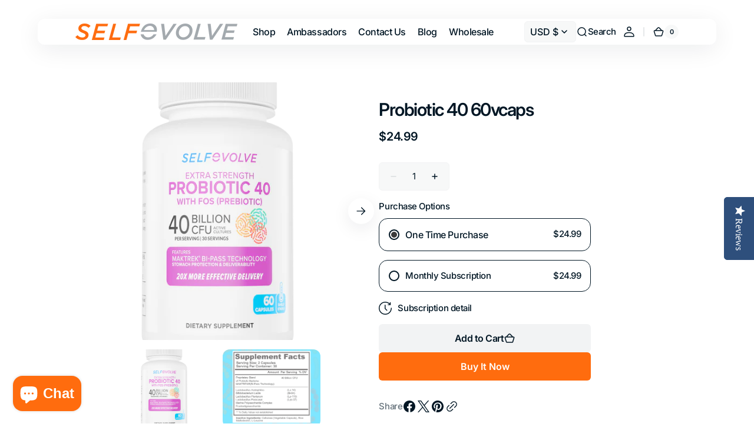

--- FILE ---
content_type: text/css
request_url: https://selfevolve.com/cdn/shop/t/18/assets/component-badge.css?v=176606171283189063411760733875
body_size: -482
content:
.badge{display:flex;align-items:center;justify-content:center;column-gap:.4rem;padding:.4rem 1rem;text-transform:none;border-radius:5rem;border:.1rem solid rgba(var(--color-foreground),.05);background-color:rgb(var(--color-background));color:rgb(var(--color-foreground));overflow:hidden}.badge .icon{font-size:1.5rem}.badge .icon--subtle .icon{color:rgba(var(--color-foreground),.14)}.badge .icon--colored .icon{color:rgba(var(--color-accent))}.badge .icon--colored.icon--gradient{color:var(--gradient-accent)}.badge span{display:inline-flex;align-items:center}
/*# sourceMappingURL=/cdn/shop/t/18/assets/component-badge.css.map?v=176606171283189063411760733875 */


--- FILE ---
content_type: text/css
request_url: https://selfevolve.com/cdn/shop/t/18/assets/component-list-social.css?v=183102263524129868591760733875
body_size: -581
content:
.list-social{display:grid;grid-template-columns:repeat(auto-fit,4.4rem);justify-content:flex-start;width:auto;margin:0;padding:0}@media screen and (min-width: 990px){.list-social{justify-content:flex-start}}.list-social__item .icon{height:2.8rem;width:2.8rem;color:rgba(var(--color-social));transition:var(--duration-default)}.list-social__item:hover .icon{color:rgba(var(--color-social),.6)}.list-social__link{display:flex;align-items:center;justify-content:center;padding:.6rem}
/*# sourceMappingURL=/cdn/shop/t/18/assets/component-list-social.css.map?v=183102263524129868591760733875 */


--- FILE ---
content_type: text/css
request_url: https://selfevolve.com/cdn/shop/t/18/assets/template-list-collections.css?v=179024938444632326561760733876
body_size: 257
content:
.section-list-collections .page-header{text-align:left;margin-bottom:3.2rem}@media screen and (min-width: 750px){.section-list-collections .page-header{margin-bottom:5.6rem}}.section-list-collections .page-header .page-header__inner+.collections-list__description{margin-top:.8rem}@media screen and (min-width: 750px){.section-list-collections .page-header .page-header__inner+.collections-list__description{margin-top:1.6rem}}.collections-list__description{color:rgba(var(--color-foreground),.6);max-width:74rem;white-space:pre-wrap;word-break:break-word}.collections-grid{display:grid;gap:2.4rem;list-style:none;margin:0;padding:0}.collections-grid.collections-grid--simple{gap:3.2rem 2.4rem}@media screen and (min-width: 576px){.collections-grid--2,.collections-grid--3,.collections-grid--4,.collections-grid--5,.collections-grid--6,.collections-grid--2.collections-grid--simple,.collections-grid--3.collections-grid--simple,.collections-grid--4.collections-grid--simple,.collections-grid--5.collections-grid--simple,.collections-grid--6.collections-grid--simple{grid-template-columns:repeat(2,1fr)}.collections-grid--5 .collections-grid__item--simple,.collections-grid--6 .collections-grid__item--simple{gap:1.6rem}}@media screen and (min-width: 750px){.collections-grid.collections-grid--simple{gap:4.8rem 2.4rem}.collections-grid--4,.collections-grid--5,.collections-grid--6,.collections-grid--4.collections-grid--simple,.collections-grid--5.collections-grid--simple,.collections-grid--6.collections-grid--simple{grid-template-columns:repeat(3,1fr)}}@media screen and (min-width: 990px){.collections-grid.collections-grid--simple{gap:5.6rem 2.4rem}.collections-grid--3,.collections-grid--3.collections-grid--simple{grid-template-columns:repeat(3,1fr)}}@media screen and (min-width: 1200px){.collections-grid--4,.collections-grid--5,.collections-grid--4.collections-grid--simple,.collections-grid--5.collections-grid--simple{grid-template-columns:repeat(4,1fr)}.collections-grid--6,.collections-grid--6.collections-grid--simple{grid-template-columns:repeat(5,1fr)}}@media screen and (min-width: 1360px){.collections-grid--5,.collections-grid--5.collections-grid--simple{grid-template-columns:repeat(5,1fr)}.collections-grid--6,.collections-grid--6.collections-grid--simple{grid-template-columns:repeat(6,1fr)}}.collections-grid__overlay{position:absolute;top:0;right:0;bottom:0;left:0;background-color:rgba(var(--color-overlay),var(--opacity));transition:background-color var(--duration-default);z-index:1}.collections-grid__item{display:flex;position:relative;overflow:hidden}.collections-grid__item:hover .collections-grid__image img{transform:scale3d(1.05,1.05,1.05)}.collections-grid__information{position:relative;display:flex;flex-direction:column;align-items:flex-start;width:100%}.collections-grid__information *{position:relative;z-index:1;pointer-events:none}.collections-grid__image{position:relative;border-radius:1.2rem;overflow:hidden}.collections-grid__image img,.collections-grid__image svg{width:100%;height:100%;object-fit:cover;transition:transform var(--duration-long) ease}.collections-grid__image--contain img,.collections-grid__image--contain svg{object-fit:contain}.collections-grid__title{margin:0}.collections-grid__desc{margin-top:.6rem;margin-bottom:0;color:rgb(var(--color-foreground-secondary))}.collections-grid__link_overlay{display:block;position:absolute;top:0;right:0;bottom:0;left:0;z-index:1}.collections-grid__item--simple{flex-direction:column;gap:1.6rem}@media screen and (min-width: 576px){.collections-grid__item--simple{gap:2.4rem}}.collections-grid__item--simple .collections-grid__image img,.collections-grid__item--simple .collections-grid__image svg{position:absolute;top:0;right:0;bottom:0;left:0}.collections-grid__item--simple .collections-grid__image--landscape{padding-bottom:50%}.collections-grid__item--simple .collections-grid__image--portrait{padding-bottom:125%}.collections-grid__item--simple .collections-grid__image--square{padding-bottom:100%}.collections-grid__item--overlay{border-radius:1.2rem}.collections-grid__item--overlay:after{content:""}.collections-grid__item--overlay.collections-grid__item--landscape{min-height:32rem}@media screen and (min-width: 576px){.collections-grid__item--overlay.collections-grid__item--landscape{min-height:unset}}.collections-grid__item--overlay.collections-grid__item--landscape:after{padding-bottom:50%}.collections-grid__item--overlay.collections-grid__item--portrait:after{padding-bottom:125%}.collections-grid__item--overlay.collections-grid__item--square:after{padding-bottom:100%}.collections-grid__item--overlay .collections-grid__image{position:absolute;top:0;right:0;bottom:0;left:0}.collections-grid__item--overlay .collections-grid__information{margin-top:auto;padding:2.4rem}@media screen and (min-width: 576px){.collections-grid__item--overlay .collections-grid__information{padding:3.2rem}}.collections-grid__item--overlay .collections-grid__desc{color:rgba(var(--color-foreground),.7)}@media screen and (max-width: 575px){.collections-grid--2-mobile:not(.collections-grid--1){grid-template-columns:repeat(2,1fr)}.collections-grid--2-mobile.collections-grid--overlay{gap:1.2rem}.collections-grid--2-mobile .collections-grid__item--overlay .collections-grid__information{padding:1.6rem}.collections-grid--2-mobile.collections-grid--simple{gap:2rem 1.2rem}.collections-grid--2-mobile .collections-grid__item--simple{gap:1.2rem}.collections-grid--2-mobile .collections-grid__title{font-size:1.6rem}.collections-grid--2-mobile .collections-grid__desc{font-size:1.2rem}}
/*# sourceMappingURL=/cdn/shop/t/18/assets/template-list-collections.css.map?v=179024938444632326561760733876 */


--- FILE ---
content_type: text/css
request_url: https://selfevolve.com/cdn/shop/t/18/assets/section-product-recommendations.css?v=61478723336217649061760733876
body_size: -280
content:
.product-recommendations{display:block;overflow:hidden}.product-recommendations__list{margin-top:2.4rem;position:relative}@media (min-width: 1200px){.product-recommendations__list{margin-top:4.8rem}}@media (min-width: 1360px){.product-recommendations__list{margin-top:5.6rem}}.product-recommendations__list .swiper-wrapper{box-sizing:border-box}.product-recommendations__list:not(.swiper-initialized) .product-recommendations__product.swiper-slide{margin-right:8px;width:100%}@media (min-width: 576px){.product-recommendations__list:not(.swiper-initialized) .product-recommendations__product.swiper-slide{width:calc((100% - 8px)/2)}}@media (min-width: 750px){.product-recommendations__list:not(.swiper-initialized) .product-recommendations__product.swiper-slide{margin-right:24px;width:calc((100% - 48px) / 3)}}.product-recommendations__slider-nav{position:absolute;top:44%;left:0;right:0;z-index:1;display:flex;justify-content:space-between;padding-inline:.8rem;transform:translateY(-50%);pointer-events:none}@media (min-width: 1200px){.product-recommendations__slider-nav{left:-3rem;right:-3rem;padding:0}}.product-recommendations__slider-nav .swiper-button-prev,.product-recommendations__slider-nav .swiper-button-next{width:4.4rem;height:4.4rem;pointer-events:all}@media (min-width: 1200px){.product-recommendations__slider-nav .swiper-button-prev,.product-recommendations__slider-nav .swiper-button-next{width:5.2rem;height:5.2rem}}.product-recommendations__slider-nav .swiper-button-prev.swiper-button-disabled,.product-recommendations__slider-nav .swiper-button-next.swiper-button-disabled{opacity:0;pointer-events:none}.product-recommendations.complementary-products{overflow:visible}.product-recommendations__item{position:relative}.product-recommendations__item--border{padding-top:4rem;border-top:.1rem solid rgb(var(--color-border))}.product-recommendations__heading{margin:0}.product-recommendations .grid__item{padding-bottom:0}.product-recommendations .card-wrapper{background-color:transparent!important}
/*# sourceMappingURL=/cdn/shop/t/18/assets/section-product-recommendations.css.map?v=61478723336217649061760733876 */
